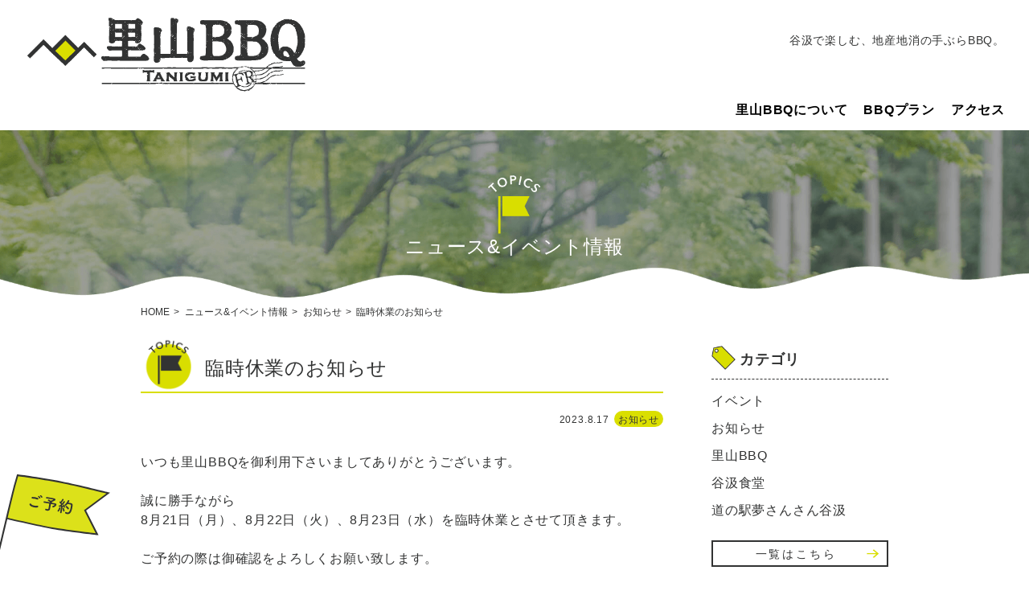

--- FILE ---
content_type: text/html; charset=UTF-8
request_url: https://satoyama-bbq.jp/news/index/31
body_size: 2933
content:
<!doctype html>
<html>
<head>
	<meta charset="UTF-8">
	<meta name="description" content="臨時休業のお知らせ">
	<meta name="keywords" content="里山BBQ,道の駅夢さんさん谷汲,谷汲食堂,谷汲緑地公園,森岡養豚,揖斐川町町,谷汲,手ぶらバーベキュー,手ぶらBBQ,ファミリー,岐阜県,東海,イベント情報,お知らせ,株式会社キサラエフアールカンパニーズ">
	<!--<meta name="viewport" content="width=device-width,user-scalable=no,initial-scale=1.0,maximum-scale=1.0">-->
	<meta http-equiv="X-UA-Compatible" content="IE=edge">
	<meta property="og:title" content="ニュース&amp;イベント情報：里山BBQ｜臨時休業のお知らせ|揖斐川町・谷汲の大自然をバックに厳選したお肉と地場産のお野菜で手ぶらBBQを楽しむ">
	<meta property="og:description" content="臨時休業のお知らせ">
	<meta property="og:type" content="website">
	<meta property="og:url" content="">
	<meta property="og:image" content="https://satoyama-bbq.jp/ogp/https://satoyama-bbq.jp/ogp/logo.png">
	<meta property="og:locale" content="ja_JP">
	<meta name="thumbnail" content="https://satoyama-bbq.jp/ogp/logo.png" />
	<title>ニュース&amp;イベント情報：里山BBQ｜臨時休業のお知らせ|揖斐川町・谷汲の大自然をバックに厳選したお肉と地場産のお野菜で手ぶらBBQを楽しむ</title>
            <link rel="stylesheet" href="https://satoyama-bbq.jp/css/common.css">
            <link rel="stylesheet" href="https://satoyama-bbq.jp/css/page.css">
    	 <link rel="icon" href="https://satoyama-bbq.jp/favicon.ico">
	<link rel="apple-touch-icon" href="https://satoyama-bbq.jp/apple-touch-icon.png" sizes="180x180">
	<!--[if lt IE 9]>
		<script src="https://satoyama-bbq.jp/js/html5shiv.js"></script>
	<![endif]-->
</head>

<body>
<header class="header-wrap clearfix">
	<div class="header-nav clearfix">
		<div class="header-top clearfix">
			<h1 class="header-logo"><a href="https://satoyama-bbq.jp/"><img src="https://satoyama-bbq.jp/images/logo-side.png" alt="里山BBQ"/></a></h1>
		<!--	<p class="tagline">岐阜のこだわり食材と 揖斐川町町・谷汲の大自然をバックに<br>
		手ぶらBBQを楽しむ！</p>-->
			<p class="tagline">谷汲で楽しむ、地産地消の手ぶらBBQ。<!--谷汲で地産地消の手ぶらBBQを楽しむ。--></p>
			<p class="header-contact-sp"><a href="https://satoyama-bbq.jp/contact/">ご予約</a></p>
			<p class="header-contact-pc"><a href="https://satoyama-bbq.jp/contact/">ご予約</a></p>
			<!--フォームができたら
			<p class="header-contact header-contact-pc "><a href="contact/index.html">ご予約・お問い合わせ</a></p>-->
		</div>
		<nav class="nav-wrap clearfix">
			<ul class="nav-list"><li class="nav-item"><a href="https://satoyama-bbq.jp/about/">里山BBQについて</a></li>
				<li class="nav-item"><a href="https://satoyama-bbq.jp/plan/">BBQプラン</a></li>
				<li class="nav-item"><a href="https://satoyama-bbq.jp/access/">アクセス</a></li>
			</ul>
			<p class="header-link-michi"><a href="https://satoyama-bbq.jp/tanigumi/"><img src="https://satoyama-bbq.jp/images/link-btn-michi.png" alt="道の駅夢さんさん谷汲"/></a></p>
			<!--<ul class="header-sns-list">
				<li class="header-sns-item"><a href="#"><img src="images/link-sns-y-insta.png" alt=""/></a></li>
				<li class="header-sns-item"><a href="#"><img src="images/link-sns-y-fb.png" alt=""/></a></li>
				<li class="header-sns-item"><a href="#"><img src="images/link-sns-y-tw.png" alt=""/></a></li>
			</ul>-->
		
		</nav>
		<div class="nav-area-bg"></div>
		<button id="navToggle" class="header__cta header__menu"><span class="sr-only">MENU</span></button>
	</div>
</header><main>
    <div class="mv-wrap mv-access">
        <h2 class="mv-ttl mv-ttl-topics">ニュース&amp;イベント情報</h2>
    </div>
    <ul class="breadcrumb">
        <li itemscope="itemscope" itemtype="http://data-vocabulary.org/Breadcrumb">
            <a href="https://satoyama-bbq.jp/" itemprop="url">
                <span itemprop="title">HOME</span>
            </a>
        </li>
        <li itemscope="itemscope" itemtype="http://data-vocabulary.org/Breadcrumb">
            <a href="https://satoyama-bbq.jp/news/all/" itemprop="url">
                <span itemprop="title">ニュース&amp;イベント情報</span>
            </a>
        </li>
        <li itemscope="itemscope" itemtype="http://data-vocabulary.org/Breadcrumb">
            <a href="https://satoyama-bbq.jp/news/notice/" itemprop="url">
                <span itemprop="title">お知らせ</span>
            </a>
        </li>
        <li itemscope="itemscope" itemtype="http://data-vocabulary.org/Breadcrumb">
            <span itemprop="title">臨時休業のお知らせ</span>
        </li>
    </ul>
    <div class="main-box-small clearfix">
        <section class="col2-main-box">
            <section class="contents-box">
                <h3 class="contents-ttl topics-ttl">臨時休業のお知らせ</h3>
                <ul class="post-relate-list"><li>2023.8.17</li><li class="post-cate"><a href="https://satoyama-bbq.jp/news/notice/">お知らせ</a></li></ul>
                                                        <p class="post-txt">いつも里山BBQを御利用下さいましてありがとうございます。<br />
<br />
誠に勝手ながら<br />
8月21日（月）、8月22日（火）、8月23日（水）を臨時休業とさせて頂きます。<br />
<br />
ご予約の際は御確認をよろしくお願い致します。<br />
<br />
またのご利用スタッフ一同心より<br />
お待ちいたしております。<br />
<br />
</p>
                                                                        </section>
            <div class="prev-next-link">
                                <a class="prev-link" href="https://satoyama-bbq.jp/news/index/30">
                    <p class="prev-next-label">前の記事</p>
                </a>
                                                <a class="next-link" href="https://satoyama-bbq.jp/news/index/32">
                    <p class="prev-next-label">次の記事</p>
                </a>
                            </div>
        </section>
        <aside class="col2-side-box">
            <div class="side-cate-box">
                <h3 class="side-cate-ttl">カテゴリ</h3>
                <ul class="side-cate-list">
                                        <li class="side-cate-item"><a href="https://satoyama-bbq.jp/news/event/">イベント</a></li>
                                        <li class="side-cate-item"><a href="https://satoyama-bbq.jp/news/notice/">お知らせ</a></li>
                                        <li class="side-cate-item"><a href="https://satoyama-bbq.jp/news/satoyamabbq/">里山BBQ</a></li>
                                        <li class="side-cate-item"><a href="https://satoyama-bbq.jp/news/tanigumi_dining/">谷汲食堂</a></li>
                                        <li class="side-cate-item"><a href="https://satoyama-bbq.jp/news/yumesansan/">道の駅夢さんさん谷汲</a></li>
                                    </ul>
                <p class="side-link-btn"><a href="https://satoyama-bbq.jp/news/all/">一覧はこちら</a></p>
            </div>
        </aside>
    </div>
    <!--
    <section class="page-contact-box fiu">
        <h3 class="page-contact-ttl">お問い合わせ</h3>
        <p class="page-contact-lead">ご予約・お問い合わせなどは、<br class="br-sp">お電話にてお気軽にどうぞ。</p>
	    <p class="page-contact-lead">ご予約・お問い合わせなどは、お電話またはフォームからお気軽にどうぞ。</p>
        <ul class="page-contact-list">
            <li class="page-contact-tel">0585-56-3750</li>
            <li class="linktext-btn-y btn-form"><a href="mailto:info@taniroumu.jp">お問い合わせフォーム</a></li>
        </ul>
        <p>受付時間：9:00〜16:30<br>
            定休日：火曜日</p>
    </section>-->
</main>
<script type="text/javascript" src="https://ajax.googleapis.com/ajax/libs/jquery/1.9.1/jquery.min.js"></script>
<script type="text/javascript" src="https://satoyama-bbq.jp/js/common.js"></script>
<script type="text/javascript" src="https://satoyama-bbq.jp/js/jquery.inview.js"></script>
<p class="page-top"><a href="#top"><img src="https://satoyama-bbq.jp/images/btn-page-top.png" alt="ページトップへ戻る" /></a></p>
<footer class="footer fiu">
    <p class="footer-link-michi"><a href="https://satoyama-bbq.jp/tanigumi/"><img src="https://satoyama-bbq.jp/images/link-btn-michi.png" alt="道の駅夢さんさん谷汲"/></a></p>
	<div class="footer-inner clearfix">
		<p class="footer-logo"><a href="https://satoyama-bbq.jp/"><img src="https://satoyama-bbq.jp/images/logo-black.png" alt="里山BBQ"/></a></p>
			<div class="footer-add">
				<p>岐阜県揖斐郡揖斐川町谷汲名礼1741-6<br class="br-pc">谷汲緑地公園</p>
				<p>TEL.<a href="tel:0585563750">0585-56-3750</a></p>
				<p>電話受付｜9:00～16:30</p><p>火曜定休</p>
			</div>
		<nav class="footer-gnav">
		<ul class="footer-gnav-list">
			<li class="footer-gnav-item">
				<ul>
					<li><a href="https://satoyama-bbq.jp/about/">里山BBQについて</a></li>
					<li><a href="https://satoyama-bbq.jp/plan/">BBQプラン</a></li>
					<li><a href="https://satoyama-bbq.jp/about/scene/">シーン別の楽しみ方</a></li>
					<li><a href="https://satoyama-bbq.jp/tanigumi/#area-map">エリアマップ</a></li>
				</ul>		
			</li>
			<li class="footer-gnav-item">
				<ul>
					<li><a href="https://satoyama-bbq.jp/tanigumi/">道の駅夢さんさん谷汲</a></li>
					<li><a href="https://satoyama-bbq.jp/tanigumi/menu/">谷汲食堂</a></li>
					<li><a href="https://satoyama-bbq.jp/access/">アクセス</a></li>
					<li><a href="https://satoyama-bbq.jp/news/all/">ニュース&amp;イベント情報</a></li>
				</ul>
			</li>
		</ul>
		</nav>		
	</div>
	<ul class="bnr-list">

			<li class="bnr-item"><a href="http://www.satoyama-kisara.jp/" target="_blank"><img src="https://satoyama-bbq.jp/images/bnr-satoyama.png" alt="里山きさら"/></a></li>

		</ul>
	<nav class="footer-lnav">
		<ul class="footer-lnav-list">
            <li class="footer-lnav-item"><a href="https://satoyama-bbq.jp/faq/">よくあるご質問</a></li>
            <li class="footer-lnav-item"><a href="https://satoyama-bbq.jp/policy/">プライバシーポリシー</a></li>
            <li class="footer-lnav-item"><a href="https://satoyama-bbq.jp/company/">運営会社</a></li>
        </ul>
	<p class="copyright"><small>&copy;kisara FR companys.</small></p>
	</nav>
</footer>

</body>
</html>

--- FILE ---
content_type: text/css
request_url: https://satoyama-bbq.jp/css/common.css
body_size: 4167
content:
@charset "UTF-8";
/* =Reset default browser CSS.
Based on work by Eric Meyer:http://meyerweb.com/eric/tools/css/reset/index.html
-------------------------------------------------------------- */
html, body, div, span, applet, object, iframe, h1, h2, h3, h4, h5, h6, p, blockquote, pre, a, abbr, acronym, address, big, cite, code, del, dfn, em, font, ins, kbd, q, s, samp, small, strike, strong, sub, sup, tt, var, dl, dt, dd, ol, ul, li, fieldset, form, label, legend, table, caption, tbody, tfoot, thead, tr, th, td{border:0;font-family:inherit;font-size:100%;font-style:inherit;font-weight:inherit;margin:0;outline:0;padding:0;vertical-align:baseline;}
:focus{outline:0;}
ol, ul{list-style:none;}
table{border-collapse:separate;border-spacing:0;}
caption, th, td{font-weight:normal;text-align:left;}
blockquote:before, blockquote:after,q:before, q:after{content:"";}
blockquote, q{quotes:"" "";}
a img{border:0;}
figure{margin:0}
article, aside, details, figcaption, figure, footer, header, hgroup, menu, nav, section{display:block;}
/* -------------------------------------------------------------- */

/* --------------------------------
 * base
 * -------------------------------- */
html {
  -ms-text-size-adjust: 100%; /* 2 */
  -webkit-text-size-adjust: 100%; /* 2 */
  font-size : 62.5%; /*=10px*/
}
body {
	min-width:1066px;
	color:#323333;
  /*color:#707070;*/
  font-size: 1.6rem;/*16px*/
  font-family: Quicksand,Avenir , "Open Sans" , "Helvetica Neue" , Helvetica , Arial , Verdana , Roboto , "游ゴシック" , "Yu Gothic" , "游ゴシック体" , "YuGothic" , "ヒラギノ角ゴ Pro W3" , "Hiragino Kaku Gothic Pro" , "Meiryo UI" , "メイリオ" , Meiryo , "ＭＳ Ｐゴシック" , "MS PGothic" , sans-serif;
	
/*	font-family:Avenir , "Open Sans" , "Helvetica Neue" , Helvetica , Arial , Verdana , Roboto , "游ゴシック" , "Yu Gothic" , "游ゴシック体" , "YuGothic" , "ヒラギノ角ゴ Pro W3" , "Hiragino Kaku Gothic Pro" , "Meiryo UI" , "メイリオ" , Meiryo , "ＭＳ Ｐゴシック" , "MS PGothic" , sans-serif;*/
	line-height:1.5;
  letter-spacing:.05em;
}
*, *::before, *::after {
  box-sizing: border-box;
}
a{
	color:#323333;
	transition: color 0.3s ease-in 0s;
	text-decoration: none;
}
a:hover {
	  color:#4c4038;
	  text-decoration: underline;
}
img{
	max-width: 100%;
	height: auto;
	width /***/:auto;　
}
a:hover img{
	opacity: 0.8;
	 filter: alpha(opacity=80);
	 -ms-filter: "alpha(opacity=80)";
}
a[href^="tel:"] { 
	cursor: default;
	text-decoration:none;
	color:#4d4d4d;
}
		/* 767px以下用（スマートフォン用）の記述 */
		@media screen and (max-width: 767px) {
			html {
			  	font-size : 54.6875%;
			}
			body{
				min-width: 320px;
			}
		}

/* --------------------------------
 * parts
 * -------------------------------- */
.clearfix::after {
	content: '';
	display: block;
	clear: both;
}
.hidden {
	display: none;
}
/*テキストリンクボタン*/
.linktext-btn{
	display:table;
	/*display: inline-block;*/
	margin-top:15px;
}
.linktext-btn a{
	display: block;
	background: url(../images/icon-arrow-y.png) no-repeat right 10px center;
	background-color:#fff;
	background-size: 15px;
	padding:5px 30px 3px 20px;
	border:2px solid #323333;
	font-size:1.4rem;
	transition: background-color 0.3s ease-in 0s, color 0.3s ease-in 0s;
	color:#323333;
}
.linktext-btn a:hover{
	color:#dadf00;
	background-color:#323333;
	/*border:2px solid #70b500;*/
	text-decoration:none;
}
.linktext-btn-w{
	/*display:table;*/
	display: inline-block;
	margin-top:50px;
}
.linktext-btn-w > a{
	display:block;
	background: url(../images/icon-arrow-w.png) no-repeat right 10px center;
	background-size: 15px;
	padding:5px 30px 3px 20px;
	border:2px solid #fff;
	transition: background-color 0.3s ease-in 0s, color 0.3s ease-in 0s;
	color:#fff;
	letter-spacing:.2em;
	font-size:1.4rem;
}
.linktext-btn-w a:hover{
	background: url(../images/icon-arrow.png) no-repeat right 10px center;
	background-size: 15px;
	background-color:#dadf00;
	border:2px solid #707070;
	text-decoration:none;
	color:#707070;
}
.linktext-btn-y{
	display: inline-block;
}
.linktext-btn-y > a{
	display: block;
	background: url(../images/icon-arrow.png) no-repeat right 10px center;
	background-color: #d9de00;
	background-size: 15px;
	border:solid 2px #323333;
	padding:5px 30px 3px 20px;
}
.linktext-btn-y > a:hover{
	background: url(../images/icon-arrow-y.png) no-repeat right 10px center;
	background-color: #323333;
	background-size: 15px;
	color:#d9de00;
	/*border:solid 2px #d9de00;*/
	text-decoration: none;
}
.linktext-btn-y > a.pddPlus{
	padding:20px 30px 20px 20px;
	display: block;
}
.btn-form{
	margin-top:10px;
}

/*リンクリスト*/
.pagelink-list{
	text-align: center;
}
.pagelink-item{
	display: inline-block;
	margin-right:10px;
}
.pagelink-item:last-child{
	margin-right:0;
}
.pagelink-item > a{
	display: block;
	background: url(../images/icon-arrow.png) no-repeat right 10px center;
	background-color: #d9de00;
	background-size: 15px;
	border:solid 2px #323333;
	padding:5px 30px 3px 20px;
}
.pagelink-item > a:hover{
	background: url(../images/icon-arrow-y.png) no-repeat right 10px center;
	background-color: #323333;
	background-size: 15px;
	color:#d9de00;
	/*border:solid 2px #d9de00;*/
	text-decoration: none;
}



.linktext-btn-center{
	margin-right:auto;
	margin-left:auto;
}
.linktext-btn-right{
	margin-left:auto;
}
.linktext-btn-left{
	margin-right:auto;
}
/* ページトップへ戻る */
.page-top {
    position: fixed;
    bottom: 35px;
    right: 30px;
	z-index:1000;
}
.page-top img{
	max-width:50px;
}
/*マーカー*/
.marker-yellow-futo {
	background: linear-gradient(transparent 0%, #ffff66 0%);
}
.marker-yellow-hoso {
	background: linear-gradient(transparent 60%, #d9de00 60%);
}
.br-pc { display:block; }
.br-sp { display:none; }
.note {
    font-size: 1.4rem;
}


		/* 767px以下用（スマートフォン用）の記述 */
		@media screen and (max-width: 767px) {
		 /* ページトップへ戻る */
			.page-top {
				right: 15px;
			}
			.page-top img{
				max-width:50px;
			}
			.linktext-btn{
				display: block;
				width:80%;
				margin:10px auto 0;
				text-align: center;
			}
			.linktext-btn a{
				font-size:1.6rem;
				padding: 10px 30px 8px 20px;
			}
			.btn-link a{
				padding:10px 30px;
			}
			.pagelink-item{
				display: block;
				width:80%;
				margin:0 auto 10px;
			}
			.pagelink-item:last-child{
				margin-right: auto;
			}
			.pagelink-item > a{
				padding: 10px 30px 8px 20px;
			}
			.br-pc { display:none; }
			.br-sp { display:block; }

		}


/* --------------------------------
 * header
 * -------------------------------- */
.header-wrap{
	/*position: relative;*/
	padding-top:10px;
	/*width: 100vw;
 	 height: auto;
	min-height: 100vh;*/
}
.header-nav{
	position: relative;
	padding-bottom: 20px;
}
.header-top{
	position: relative;
	padding:0 30px;
}
.header-logo{
	float:left;
	width:350px;
	margin-top:10px;
}
.header-logo >a{
	display: block;
/*	cursor: pointer	*/
}
.tagline{
	float:right;
	/*background: url(../images/../images/border-wave.svg) repeat-x center bottom;
	background-size: 15%;*/
	padding-bottom:10px;
	margin-top:30px;
	font-size:1.4rem;
}
/*問い合わせフォームができたら①と②を表示*/
/*①
.header-contact{
	background: url(../images/btn-contact.png) no-repeat;
	width:148px;
	height:130px;
	position: fixed;
	left:-10px;
	bottom:0;
	z-index:1002;
	text-indent: -9999px;
}
.header-contact > a{
	display:block;
	height:130px;
}*/
.header-contact-sp{
	display: none;
}
.header-contact-pc{
	background: url(../images/btn-contact.svg) no-repeat;
	width:148px;
	height:130px;
	position: fixed;
	left:-10px;
	bottom:0;
	z-index:1002;
	text-indent: -9999px;
}
.header-contact-pc > a{
	display:block;
	height:130px;
}

.nav-wrap{
	position: absolute;
	right:30px;
	top:100px;
	/*height:40px;*/
	padding:10px 0 0;
}
.nav-list{
	float:left;
	margin-top:5px;
	/*margin-right:10px;*/
	margin-left:10px;
}
.nav-item{
	margin-left:15px;
	/*margin-right: 15px;*/
/*		background: url(../images/../images/border-wave.svg) repeat-x center bottom;
	background-size: 25px;*/
	padding-bottom:5px;
}
.nav-item a{
	display: block;
	color:/*#707070*/#000;
	text-decoration: none;
	font-weight: bold;
}
.header-sns-list{
	float:left;
}
.nav-item,.header-sns-item{
	display: inline-block;
}
.header-sns-item{
	width:35px;
	margin-left:5px;
}
.header__menu{
	display: none;
}
.header-link-michi{
	display: none;
}
/*.nav-item{
	padding-left:42px;
	height:40px;
}
.gnav-about{
	background: url(../images/gnav-about.png) no-repeat left center;
	background-size: 40px 40px;
}
.gnav-plan{
	background: url(../images/gnav-plan.png) no-repeat left center;
	background-size: 40px 40px;
}
.gnav-access{
	background: url(../images/gnav-access.png) no-repeat left center;
	background-size: 40px 40px;
}*/


		@media screen and (max-width: 767px) {
			.header-wrap{
				padding-top:0;
			}
			.header-nav{
				position: fixed;
				top:0;
				left:0;
				z-index:1001;
				background: #fff;
				width:100%;
				height:60px;
				padding-bottom:0;
				line-height: 60px;
				box-shadow: 0px 3px 10px -6px #707070;
			}
			.header-top{
				padding:0 15px;
			}
			.header-logo{
				float:none;
				width:170px;
				height:60px;
				margin-top:0;
				padding-top:10px;
			}
			.tagline{
				display: none;
			}
			.header-link-michi{
				display: block;				
			}
			/*②
			.header-contact{
				background: url(../images/btn-contact-sp.png) no-repeat;
				background-color: #f7f3e2;
				background-size:60px 60px;
				position: absolute;
				right:62px;
				top:0;
				left:inherit;
				width: 60px;
				height: 60px;
				z-index:1002;
			}
			.header-contact > a{
				display:block;
				height:60px;
			}
			
			*/
			.header-contact-pc{
				display: none;
			}
			.header-contact-sp{
				display: block;
				background: url(../images/btn-contact-sp03.png) no-repeat;
				background-color: #f7f3e2;
				background-size:60px 60px;
				position: absolute;
				right:62px;
				top:0;
				left:inherit;
				width: 60px;
				height: 60px;
				z-index:1002;
				text-indent: -9999px;
			}
			.header-contact-sp > a{
				display:block;
				height:60px;
			}
			.nav-wrap {
			  width: 220px;
			  height: 100%;
			  transition: all 0.2s;
			  transform: translate(312px);
			  -webkit-transform: translate(312px);
			  position: fixed;
			  top: 0;
			  right: 0;
			  z-index: 1006;
			  background-color: #FFF;
				background-color: #dadf00;
				font-size:1.8rem;
				padding:20px 15px 0;
				margin-top:60px;
			}
			.nav-wrap.open {
			  transform: translate(0);
				-webkit-transform: translate(0);
			}
			.nav-area-bg {
			  width: 100%;
			  height: 100%;
			  position: fixed;
			  z-index: 999;
			  background-color: rgba(51, 51, 51, 0.5);
			  display: none;
			  top: 60;
			  left: 0;
			}
			.nav-list{
				float:none;
				margin-top:0;
				margin-right:0;
				margin-bottom:20px;
				padding:0;
				margin-left: 0;
			}
			.nav-item{
				/*border-bottom:dashed 1px;*/
				background-image: url(../images/icon-arrow.png),url(../images/bg-nav-sp.svg);
				background-repeat: no-repeat,repeat-x;
				background-position: right center,bottom center;
				background-size: 20px auto,10px auto;
				margin-right: 0;
				padding-bottom:0;
				margin-left:0;
			}
	/*		.nav-item{
				border-bottom:dashed 1px;
				background: url(../images/icon-arrow.png) no-repeat right center;
				background-size: 20px auto;
				margin-right: 0;
				padding-bottom:0;
			}*/
			.header-sns-list{
				float:none;
				display: flex;
				width:100%;
				justify-content:space-between;
			}
			.nav-item{
				display: block;
			}
			/*.header-link-michi{
				display: block;				
			}*/
			}


 /* --------------------------------
 * main
 * -------------------------------- */
/*.main-box{
 	max-width:1024px;
	margin: 0px auto;
	padding:0 15px;
}*/
.col3-list{
	display: flex;
	justify-content:space-around;
}
.col3-item{
	width:30%;
}
.col2-main-box{
	width:650px;
	float:left;
	margin-bottom:50px;
}
.col2-side-box{
	width:220px;
	float:right;
}

/*投稿系共通（一覧）*/
.postlist-relate-list{
	margin-bottom:5px;
}
.postlist-relate-list > li {
    display: inline;
    margin-right: .5em;
    font-size: 1.2rem;
}
.postlist-cate > a{
	display: inline-block;
	background: #dadf00;
	border-radius: 20px;
	padding:2px 5px 0;
}
.postlist-cate >a:hover{
	text-decoration: none;
	color:#F7F2DF;
}

		@media screen and (max-width: 767px) {
			.main-box{
				padding:0 15px;
			}
			.col3-list{
				display: block;
				padding:0 15px;
			}
			.col2-main-box,.col2-side-box{
				float:none;
				width:100%;
			}
			.col2-main-box{
				margin-bottom:20px;
			}
			
		}


 /* --------------------------------
 * footer
 * -------------------------------- */
.footer{
	/*background: url(../images/bg-dotted01.png);*/
	position: relative;
	padding-top:10px;
}
.footer-inner{
	max-width: 960px;
	margin: 0 auto;
	padding: 0 15px;
	font-size: 1.4rem;
}

.footer-logo{
	float:left;
	width:120px;
	margin-bottom:20px;
	margin-right:30px;
}
.footer-add{
	float:left;
	margin-top:50px;
	font-size:1.4rem
}
.footer-gnav{
	float:left;
	margin-top:50px;
	padding-left:30px;
	margin-left: 30px;
	border-left:solid 1px #323333;
}
.footer-gnav-item{
	float: left;
	margin-right: 30px;
}
.footer-lnav{
	background: url(../images/bg-dotted01.png);
	padding:10px 0 0;
}
.footer-lnav-list{
	margin-bottom:10px;
	text-align: center;
	font-size:1.2rem;
}
.footer-lnav-item{
	display: inline-block;
	margin-right:1em;
	padding-right:1em;
	border-right:1px solid #000;
}
.footer-lnav-item:last-child{
	border-right:none;
	margin-right:0;
	padding-right:0;
}
.footer-lnav-item a{
	text-decoration:none;
	color:#000;
}

.copyright{
	background:url(../images/bg-footer.png) repeat-x top center;
	margin:0 auto;
	padding:10px 0 0;
	text-align:center;
	font-size:1.0rem;
}
.copyright small{
	display:block;
	background:#d9de00;
	padding:5px 0 10px;
}

/*バナー*/
.bnr-list{
	margin-bottom:20px;
	text-align: center;
}
.bnr-list > li{
	display: inline-block;
	width:200px;
	height:58px;
	border:solid 1px #b7b7b7;
	margin-right: 10px;
	padding:5px 0;
}
.bnr-list > li:last-child{
	margin-right: 0;
}
.bnr-list .footer-bnr-yume{
	display: none;
}


	@media screen and (max-width: 767px) {
		.footer{
			padding-top:0;
			/*padding-bottom:40px;*/
		}
		.footer-gnav{
			max-width: 750px;
			width:100%;
			margin-top:0;
			border-left:none;
			padding-left:0;
			margin-left: 0;
		}
		.footer-gnav-list{
			display: flex;
			margin-bottom:10px;
		}
		.footer-gnav-item{
			width:48%;
			margin-right: 0;
			line-height: 2.4;
		}
		.footer-gnav-item > ul > li{
			/*background-image: url(../images/bg-nav-sp.svg);
			background-repeat:repeat-x;
			background-position: bottom center;
			background-size: 10px auto;*/
			border-bottom:dashed 1px #323333;
		}
		.footer-gnav-list > li:last-child{
			margin-left:2%;
		}
		.footer-gnav-item a{
			display: block;
		}
		.footer-gnav-item a:hover{
			text-decoration: none;
		}
		.footer-logo{
			width:30%;
			margin-right:5%;
			margin-bottom:0;
		}
		.footer-add{
			width:65%;
			padding-right: 0;
			margin-right: 0;
			margin-top:30px;
		}
		.footer-lnav-list{
			margin-bottom:5px;
			letter-spacing: 0;
		}
		.footer-lnav-item{
			margin-right:.8em;
			padding-right:.8em;
		}
		.bnr-list .footer-bnr-yume{
			display: inline-block;
		}
		
		.bnr-list{
			/*display: flex;
			justify-content: space-between;*/
			padding:0 15px;
			/*margin-bottom:80px;*/
		}
		.bnr-list > li{
			width:48%;
			margin-right:0;
			margin-bottom:5px;
		}
	
	
		}
		@media screen and (max-width: 767px) {

			/*ナビ*/
			button {
				background-color: transparent;
				border: none;
				cursor: pointer;
				outline: none;
				padding: 0;
				-webkit-appearance: none;
				-moz-appearance: none;
				appearance: none;
			}
			.header__menu {
				display: block;
				background: #dadf00;
				position: absolute;
				top: 0;
				right: 0;
				width: 60px;
				height: 60px;
				background-image: url("../images/icon-menu.png");
				background-size: 60px auto;
				z-index: 1002;
			}
			.sr-only, .screen-reader-text {
				position: absolute;
				width: 1px;
				height: 1px;
				padding: 0;
				margin: -1px;
				overflow: hidden;
				clip: rect(0, 0, 0, 0);
				border: 0;
			}
			.header__menu.active {
				background: #dadf00;
				background-image: url("../images/icon-menu-close.png");
				background-size: 60px auto;
			}
			}
/*----- フェードインしながら上へスライド -----*/
.fiu{
	opacity: 0;
	transform: translate(0, 60px);
	-webkit-transform: translate(0, 60px);
	transition: .8s;
}

.fadeInUp{
	opacity: 1.0;
	transform: translate(0, 0);
	-webkit-transform: translate(0, 0);
}
/*----- フェードイン -----*/
.fi {
	opacity: 0;
	transition: 1s;
}

.fadeIn {
	opacity: 1.0;
}


--- FILE ---
content_type: text/css
request_url: https://satoyama-bbq.jp/css/page.css
body_size: 5009
content:
@charset "UTF-8";


/* --------------------------------
 * header
 * -------------------------------- */
.header-wrap{
	/*padding-bottom:32px;*/
	padding-bottom:20px;
}
.breadcrumb {
	max-width:960px;
	margin: 0px auto 20px;
	padding:0 15px;
}
.breadcrumb > li{
 	display:inline;
	font-size:1.2rem;
	letter-spacing: 0;
}
.breadcrumb > li:after{/* >を表示*/
	content: '>';
	padding: 0 2px;
}
.breadcrumb > li:last-child:after{
	content: '';
}
.breadcrumb > li > a {
    text-decoration: none;
}
.breadcrumb > li > a:hover {
    text-decoration: underline;
}
/* --------------------------------
 * MV
 * -------------------------------- */
.mv-wrap{
/*	background: url(../images/about/mv-about-bg.png) no-repeat;
	background-size:100% auto;*/
	/*padding-bottom: 15%;333/2000*/
	/*padding-bottom:5%;*/
	position: relative;
	/*padding-top:10%;
	padding-bottom:5%;*/
	padding-bottom:16.65%;/*333/2000*/
	width:100%;
	height:0;
}
.mv-ttl{
	/*position: relative;
	padding-top:10%;
	padding-bottom:5%;*/
	position: absolute;
	bottom:50px;
	left:0;
	right:0;
	margin:auto;
	font-size:2.4rem;
	text-align: center;
	color:#fff;

}
.mv-about{
	background: url(../images/about/mv-about-bg.png) no-repeat;
	background-size:100% auto;
}
.mv-plan{
	background: url(../images/plan/mv-plan-bg.png) no-repeat;
	background-size:100% auto;
}
.mv-access{
	background: url(../images/access/mv-access-bg.png) no-repeat;
	background-size:100% auto;
}
.mv-contact{
	background: url(../images/contact/mv-contact-bg.png) no-repeat;
	background-size:100% auto;
}
.mv-policy{
	background: url(../images/policy/mv-policy-bg.png) no-repeat;
	background-size:100% auto;
}
.mv-faq{
	background: url(../images/faq/mv-faq-bg.png) no-repeat;
	background-size:100% auto;
}
.mv-company{
	background: url(../images/company/mv-company-bg.png) no-repeat;
	background-size:100% auto;
}
.mv-tanigumi{
	background: url(../images/tanigumi/mv-tanigumi-bg.png) no-repeat;
	background-size:100% auto;
}
.mv-topics{
	background: url(../images/topics/mv-topics-bg.png) no-repeat;
	background-size:100% auto;
}
.mv-ttl::before{
	content: "";
    display: block;
    width: 110px;
    height: 79px;
    position: absolute;
	bottom:90%;
    left: 0;
    right: 0;
    margin: auto;
}
.mv-ttl-plan::before {
    background: url(../images/plan/mv-plan-ttl.png) no-repeat;
	background-size: 110px;
}
.mv-ttl-contact::before {
    background: url(../images/contact/mv-contact-ttl.png) no-repeat;
	background-size: 110px;
}
.mv-ttl-access::before {
    background: url(../images/access/mv-access-ttl.png) no-repeat;
	background-size: 110px;
}
.mv-ttl-about::before {
    background: url(../images/about/mv-about-ttl.png) no-repeat;
	background-size: 110px;
}
.mv-ttl-policy::before {
    background: url(../images/policy/mv-policy-ttl.png) no-repeat;
	background-size: 110px;
}
.mv-ttl-faq::before {
    background: url(../images/faq/mv-faq-ttl.png) no-repeat;
	background-size: 110px;
}
.mv-ttl-company::before {
    background: url(../images/company/mv-company-ttl.png) no-repeat;
	background-size: 110px;
}
.mv-ttl-tanigumi::before {
    background: url(../images/tanigumi/mv-tanigumi-ttl.png) no-repeat;
	background-size: 110px;
}
.mv-ttl-topics::before {
    background: url(../images/topics/mv-topics-ttl.png) no-repeat;
	background-size: 110px;
}

		@media screen and (max-width: 767px) {
			.header-wrap{
				padding-bottom:0;
				height: 60px;
			}
			.mv-wrap{
				padding-bottom:33.294117647058824%;/*283/850*/
			}
			.mv-ttl{
				/*bottom:10px;*/
				bottom:20%;
				font-size:2rem;
			}
			.mv-about{
				background: url(../images/about/mv-about-bg-sp.png) no-repeat;
				background-size:100% auto;
			}
			.mv-plan{
				background: url(../images/plan/mv-plan-bg-sp.png) no-repeat;
				background-size:100% auto;
			}
			.mv-access{
				background: url(../images/access/mv-access-bg-sp.png) no-repeat;
				background-size:100% auto;
			}
			.mv-contact{
				background: url(../images/contact/mv-contact-bg-sp.png) no-repeat;
				background-size:100% auto;
			}
			.mv-policy{
				background: url(../images/policy/mv-policy-bg-sp.png) no-repeat;
				background-size:100% auto;
			}
			.mv-faq{
				background: url(../images/faq/mv-faq-bg-sp.png) no-repeat;
				background-size:100% auto;
			}
			.mv-company{
				background: url(../images/company/mv-company-bg-sp.png) no-repeat;
				background-size:100% auto;
			}
			.mv-tanigumi{
				background: url(../images/tanigumi/mv-tanigumi-bg-sp.png) no-repeat;
				background-size:100% auto;
			}
			.mv-ttl::before{
				content: "";
				display: block;
				width: 65px;
				height: 47px;
				position: absolute;
				bottom:92%;
				left: 0;
				right: 0;
				margin: auto;
				background-size: 65px 47px;
			}
			}
	
/* --------------------------------
 * Main
 * -------------------------------- */

/*共通*/
.intro-box-wrap{
	margin: 0px auto 50px;
}
.intro-box{
	max-width:960px;
	margin: 0px auto 30px;
	padding:0 15px;
}
.intro-lead{
	margin-bottom:20px;
	text-align: center;
	font-size:2.4rem;
}
.intro-txt{
	margin-bottom:20px;
	text-align: justify;
}
/*.top-topics-inner {
    max-width: 960px;
    margin: 0 auto;
    padding: 0 15px;
}*/
.main-box-small {
    max-width: 960px;
    margin: 0 auto 30px;
    padding: 0 15px;
}
.contents-box{
	margin-bottom:50px;
	text-align: justify;
}

		@media screen and (max-width: 767px) {
			.intro-box-wrap{
				margin: 0px auto 20px;
			}
			.intro-box{
				margin: 0px auto 20px;
			}
			.intro-lead{
				text-align: left;
			}
			.contents-box{
				margin-bottom:30px;
			}
		}


/*コンテンツタイトル*/
.contents-ttl{
	border-bottom:solid 2px #d9de00;
	margin-bottom:20px;
	padding-left:80px;
	line-height: 70px;
	font-size:2.4rem;
}
.contact-ttl-tel{
	background: url(../images/contact/cttl-contact-bg02.png) no-repeat left center;
	background-size: 70px 66px; 
}
.contact-ttl-form{
	background: url(../images/contact/cttl-contact-bg01.png) no-repeat left center;
	background-size: 70px 66px; 
}
.plan-ttl-01{
	background: url(../images/plan/cttl-plan-bg01.png) no-repeat left center;
	background-size: 70px 66px; 	
}
.plan-ttl-02{
	background: url(../images/plan/cttl-plan-bg02.png) no-repeat left center;
	background-size: 70px 66px; 	
}
.plan-ttl-03{
	background: url(../images/plan/cttl-plan-bg03.png) no-repeat left center;
	background-size: 70px 66px; 	
}
.policy-ttl{
	background: url(../images/policy/cttl-policy-bg01.png) no-repeat left center;
	background-size: 70px 66px; 	
}
.topics-ttl{
	background: url(../images/topics/cttl-topics-bg01.png) no-repeat left center;
	background-size: 70px 66px; 
	line-height: 1.6;
	padding: 20px 0 10px 80px;
}
.acccess-ttl-01{
	background: url(../images/access/cttl-access-bg01.png) no-repeat left center;
	background-size: 70px 66px; 
	line-height: 1.6;
	padding: 20px 0 10px 80px;
}
.acccess-ttl-02{
	background: url(../images/access/cttl-access-bg02.png) no-repeat left center;
	background-size: 70px 66px; 
	line-height: 1.6;
	padding: 20px 0 10px 80px;
}
.tanigumi-ttl-01{
	background: url(../images/tanigumi/cttl-tanigumi-bg01.png) no-repeat left center;
	background-size: 70px 66px; 	
}
.tanigumi-ttl-02{
	background: url(../images/tanigumi/cttl-tanigumi-bg02.png) no-repeat left center;
	background-size: 70px 66px; 	
}
.tanigumi-ttl-03{
	background: url(../images/tanigumi/cttl-tanigumi-bg06.png) no-repeat left center;
	background-size: 70px 66px; 	
}
.tanigumi-ttl-04{
	background: url(../images/tanigumi/cttl-tanigumi-bg04.png) no-repeat left center;
	background-size: 70px 66px; 	
}
.tanigumi-ttl-05{
	background: url(../images/tanigumi/cttl-tanigumi-bg05.png) no-repeat left center;
	background-size: 70px 66px; 	
}


	@media screen and (max-width: 767px) {
		.contents-ttl{
			display: flex;
			align-items: center;
			background-size: 50px 47px; 
			height: 50px;
			padding-left:60px;
			line-height: 1.2;
		}
		.topics-ttl{
			height:auto;
			padding: 20px 0 10px 60px;
		}
		.acccess-ttl-01,.acccess-ttl-02{
			height:auto;
			padding: 20px 0 10px 60px;
		}
	}

/*サブページ内お問い合わせ*/
.page-contact-box {
    background: url(../images/bg-dotted01.png);
    padding: 50px;
    margin-bottom: 50px;
    text-align: center;
}
.page-contact-ttl{
	margin-bottom:20px;
	font-size:2.4rem;
}
.page-contact-list {
	display: flex;
	justify-content:space-around;
    max-width:550px;
    background: #fff;
/*    border-bottom: 2px solid #d9de00;*/
    margin: 20px auto;
    padding:15px 0 20px;
}
.page-contact-tel{
	background: rgba(0, 0, 0, 0) url("../images/icon-tel.png") no-repeat scroll left center;
	background-size: 35px auto;
	font-size: 2.6rem;
	font-weight: bold;
	padding: 10px 0 0 40px;
}

		@media screen and (max-width: 767px) {
			.page-contact-box {
				padding:15px;
			}
			.page-contact-lead{
				/*text-align: left;*/
			}
			.page-contact-list {
				display: block;
				width:100%;
				padding:20px 30px;
			}
			.page-contact-tel{
				display: inline-block;
				background: rgba(0, 0, 0, 0) url("../images/icon-tel.png") no-repeat scroll left center;
				background-size: 35px auto;
			}
		}

/* --------------------------------
 *  お問い合せフォーム
 * -------------------------------- */
.note-required{
	margin:10px 0;
	font-size:1.4rem;
}
/*.contact-ttl-tel{
	background: url(../images/icon-tel.png) no-repeat left center;
	background-size:4%;
	padding-left:35px;
}
.contact-ttl-form{
	background: url(../images/../images/icon-note.png) no-repeat left center;
	background-size:4%; 
	padding-left:35px;
}*/

input, button, textarea, select {
  margin: 0;
  padding: 0;
  /*background: #ccc;*/
  border: none;
  border-radius: 0;
  outline: none;
  -webkit-appearance: none;
  -moz-appearance: none;
  appearance: none;
}
.form-box{
	padding:30px 0;
}
.form-text{
	margin-bottom:.5em;
}
.form-area {
    margin-bottom: 1.5em;
	line-height:1.8;
}
.form-area-textbox {
    border: 1px solid #ccc;
    color: #aaa;
    font-family: Arial,sans-serif;
    font-size: 1.6rem;
    padding: 5px;
    width:100%;
	box-sizing: border-box;
}
.form-area-textarea {
    border: 1px solid #ccc;
    color: #aaa;
    font-family: Arial,sans-serif;
    font-size: 1.6rem;
    padding: 5px;
    width: 100%;
}
.textbox-short {
	 width: 5em;
}

.form-people{
	display:inline;
	margin-right:20px;
}


/* input type="submit" のみ */
input[type="submit"],
input[type="button"] {
	display: block;
	margin:0 auto;
  	cursor: pointer;
  	padding:8px 30px 5px;
	border:2px solid #323333;
	background: #d9de00;
	transition: background-color 0.3s ease-in 0s, color 0.3s ease-in 0s;
  	color:#323333;
  	text-decoration:none;
	letter-spacing:.2em;
	font-size:1.4rem;
}
input[type="submit"]:hover{
	color:#d9de00;
	background-color:#323333;
	border:2px solid #323333;
	text-decoration:none;
}


/* カスタマイズ*/
input[type="radio"] {
  display: none;
}
label {
  position: relative;
  display: inline-block;
  padding: 3px 3px 3px 20px;
  cursor: pointer;
}
label::before {
  position: absolute;
  content: '';
  top: 50%;
  left: 0;
  width: 14px;
  height: 14px;
  margin-top: -8px;
  background: #fff;
  border: 1px solid #ccc;
  border-radius: 100%;
}
input[type="radio"]:checked + label::after {
  position: absolute;
  content: '';
  top: 50%;
  left: 4px;
  width: 8px;
  height: 8px;
  margin-top: -4px;
  background: #3498db;
  border-radius: 100%;
}

.contact-tel{
	background: rgba(0, 0, 0, 0) url("../images/icon-tel.png") no-repeat scroll left center;
	background-size: 35px auto;
	font-size: 2.6rem;
	font-weight: bold;
	padding: 10px 0 0 40px;
}
.contact-tel_block{
	font-size: 2.6rem;
	font-weight: bold;
	padding: 10px 0 5px;
}
.contact-tel_block::before{
	content:'';
	background: url("../images/icon-tel.png") no-repeat left center;
	background-size: 1em;
	padding-left: 1.5em;
}
.mbPlus{
	margin-bottom: 1.5em;
	width: 70%;
}
.txt_130per{
	font-size: 130%;
	font-weight: bold;
}

/*確認画面*/
.form-text-check{
	background: #f5f4f3;
	padding:5px;
	margin-bottom: .5em;
}
.contact-strong-txt{
	font-size:2rem;
	margin-bottom:20px;
}
.contact-comp-txt{
	border-top:solid 1px;
	border-bottom:solid 1px;
	padding:10px 0;
	margin-bottom:20px;
}

		/* 767px以下用（スマートフォン用）の記述 */
		@media screen and (max-width: 767px) {
			.request-img{
				width:100%;
			}
			.form-box{
				padding:10px 0;
			}
			.form-text{
				/*background:#f5f4f3;*/
				padding:5px;
			}
			.contact-tel{
				width:80%;
				margin-top:10px;
			}
			.mbPlus{
				width: 100%;
			}

			}


/* --------------------------------
 *  BBQプラン
 * -------------------------------- */
.plan-tebura-ttl{
	background: url(../images/plan/cttl-plan-bg04.png) no-repeat left center;
	background-size: 40px auto;
	padding-left:50px;
	line-height: 60px;
	font-size:2rem;
	font-weight: bold;
}
.plan-item{
	position: relative;
	margin-bottom:30px;
}
.plan-txtbox {
    width: 500px;
    float: left;
}
.plan-img {
    width: 380px;
    float: right;
}
.plan-lead{
	position: absolute;
	top:0;
	right:10px;
	display: inline-block;
	background: #d9de00;
	padding:5px;
	transform: rotate(-5deg);
	margin-bottom:30px;
	margin-left:30px;
}
.plan-price-txt{
	border-top:solid 1px #323333;
	border-bottom:solid 1px #323333;
	padding:10px 0;
	margin:10px 0;
}
.plan-price {
	display: inline-block;
	margin-left:.5em;
    font-size: 2.4rem;
    color: #FF0000;
}
.plan-menu {
    background: url(../images/bg-dotted01.png);
    padding: 10px;
    font-size: 1.4rem;
}
.plan-tento-txt{
	width:50%;
	float:left;
}
.plan-price-tento{
	margin-bottom:20px;
}
.tento-img{
	width:48%;
	float:right;
}


/*ご利用案内*/
.guidance-box{
	background: url(../images/bg-dotted01.png);
    padding: 50px;
    margin-bottom: 50px;
}
.guidance-ttl{
	background: url(../images/plan/cttl-info-bg.png) no-repeat center top;
	background-size: 70px 66px; 
	padding-top:70px;
	margin-bottom: 10px;
	text-align: center;
	font-size:2.4rem;
}
.guidance-text{
	background: #fff;
	max-width: 960px;
    margin: 20px auto 50px;
    padding:30px;
}
.guidance-dt {
    float: left;
    width: 15em;
}
.guidance-dd {
    border-bottom: 1px dashed rgb(150, 131, 117);
    margin-bottom: 10px;
    padding-bottom: 10px;
    padding-left: 15em;
}
.guidance-dd > a{
	background: linear-gradient(transparent 60%, #d9de00 60%);
}
.guidance-dd > a:hover{
	text-decoration: none;
}
.guidance-contact-ttl{
	background: url(../images/contact/cttl-contact-bg01.png) no-repeat center top;
	background-size: 70px 66px; 
	padding-top:70px;
	margin-bottom: 10px;
	text-align: center;
	font-size:2.4rem;
}
.guidance-contact{
	text-align: center;
}
.guidance-contact-list {
    display: flex;
    justify-content: space-around;
    max-width: 550px;
	background: url(../images/bg-dotted01.png);
    margin: 20px auto;
    padding: 15px 0 20px;
}
.guidance-contact-tel {
    background: rgba(0, 0, 0, 0) url("../images/icon-tel.png") no-repeat scroll left center;
        background-size: auto auto;
    background-size: 35px auto;
    font-size: 2.6rem;
    font-weight: bold;
    padding: 10px 0 0 40px;
}


		@media screen and (max-width: 767px) {
			.plan-tebura-ttl{
				display: flex;
				align-items: center;
				line-height:inherit;
				height:60px;
			}
			.plan-item{
				margin-bottom:10px;
			}
			.plan-lead{
				display: none;
				/*position: relative;
				top:0;
				right:10px;*/
			}
			.plan-txtbox,.plan-img {
				width: 100%;
				float: none;
			}
			.plan-img{
				margin-top:10px;
				/*margin-top:-40px;*/
			}
			.plan-tento-txt,.tento-img{
				width:100%;
				float:none;
			}
			.guidance-box{
				padding:15px;
				margin-bottom:20px;
			}
			.guidance-text{
				margin: 20px auto 30px;
				padding:15px;
			}
			.guidance-dt{
				width:100%;
				float:none;
				background: #f7f3e2;
				padding:5px;
				margin-bottom:10px;
				}
			.guidance-dd{
				padding-left:0 ;
				border-bottom: none;
				}
			.guidance-contact-list {
				display: inline-block;
				padding: 20px 30px;
				width:100%;
				}
			.guidance-contact-tel {
				display: inline-block;
				background: rgba(0, 0, 0, 0) url("../images/icon-tel.png") no-repeat scroll left center;
				background-size: auto auto;
				background-size: 35px auto;
				}
			}




/* --------------------------------
 *  よくあるご質問
 * -------------------------------- */
.qa-box > dt {
   /* color: #f7a483;*/
	font-weight: bold;
    margin-bottom: 1em;
    padding-left: 70px;
    position: relative;
}
.qa-box > dd {
	padding-top:12px;
    margin-bottom: 2em;
    padding-bottom: 2em;
    padding-left: 70px;
    position: relative;
    text-align: justify;
}
.qa-box > dt::before {
    background: rgba(0, 0, 0, 0) url("../images/faq/icon-faq-q.png") no-repeat scroll 0 0 / 80% auto;
    content: "";
    height: 66px;
    left: 0;
    position: absolute;
    top: -15px;
    width: 70px;
}
.qa-box > dd::before {
    background: rgba(0, 0, 0, 0) url("../images/faq/icon-faq-a.png") no-repeat scroll 0 0 / 80% auto;
    content: "";
    height: 66px;
    left: 0;
    position: absolute;
    top: 0;
    width: 70px;
}
.faq-ttl{
	background: #d9de00;
	margin-bottom:20px;
	padding:5px 10px;
	font-weight: bold;
}



		@media screen and (max-width: 767px) {
		.qa-box > dd {
			margin-bottom: 2em;
			padding-bottom: 1.5em;
			border-bottom:1px solid #d9de00;
		}
		}


/* --------------------------------
 *  運営会社
 * -------------------------------- */
.company-dt {
    float: left;
    width: 12em;
}
.company-dd {
    border-bottom: 1px dashed #968375;
    margin-bottom: 10px;
    padding-bottom: 10px;
    padding-left: 12em;
}
		@media screen and (max-width: 767px) {
			.company-dt {
				width: 6em;
			}
			.company-dd {
				padding-left: 6em;
			}
		}	



/* --------------------------------
 *  プライバシーポリシー
 * -------------------------------- */
.policy-text > dt{
	font-weight: bold;
}
.policy-text > dd{
	margin-bottom:20px;
}


.footer-link-michi{
	width:200px;
	height:auto;
    position: absolute;
    right:80px;
	top:50px;
    /*bottom: 35px;*/
    z-index: 1003;
	/*display: none;*/
}

		@media screen and (max-width: 767px) {
			.footer-link-michi{
				display:none;
			}
		}

/* --------------------------------
 *  里山BBQについて
 * -------------------------------- */

.bxslider{
	margin-bottom:50x;
}
.concept-box{
	margin-bottom:50px;
}
.concept-intro{
	border-bottom:solid 1px #d9de00;
	padding-bottom:20px;
	margin-bottom:20px;
	text-align: justify;
}
.about-ttl-01{
	background: url(../images/about/cttl-about-bg01.png) no-repeat center top;
	background-size: 70px 66px; 
	padding-top:70px;
	margin-bottom: 10px;
	text-align: center;
	font-size:2.4rem;
}
.about-ttl-02{
	background: url(../images/about/cttl-about-bg02.png) no-repeat center top;
	background-size: 70px 66px; 
	padding-top:70px;
	margin-bottom: 10px;
	text-align: center;
	font-size:2.8rem;
}
.concept-ttl {
    margin-bottom:20px;
    padding-left: 80px;
    line-height: 70px;
    font-size: 2.4rem;
	font-weight: bold;
}
.concept-ttl01{
	background: url(../images/about/concept-01.png) no-repeat left center;
	background-size: auto auto;
    background-size: 70px 72px;	
}
.concept-ttl02{
	background: url(../images/about/concept-02.png) no-repeat left center;
	background-size: auto auto;
    background-size: 70px 72px;	
}
.concept-ttl03{
	background: url(../images/about/concept-03.png) no-repeat left center;
	background-size: auto auto;
    background-size: 70px 72px;	
}
.concept-ttl04{
	background: url(../images/about/concept-04.png) no-repeat left center;
	background-size: auto auto;
    background-size: 70px 72px;	
}
.concept-ttl05{
	background: url(../images/about/concept-05.png) no-repeat left center;
	background-size: auto auto;
    background-size: 70px 72px;	
}
.concept-lead{
	margin-bottom:10px;
	font-size:2rem;
}
.concept-inner{
	float:left;
	width:55%;
}
.concept-img{
	float:right;
	width:42%;
	margin-top:10px;
}
.enjoy-ttl01{
	background: url(../images/about/enjoy-01.png) no-repeat left center;
	background-size: auto auto;
    background-size: 70px 72px;	
}
.enjoy-ttl02{
	background: url(../images/about/enjoy-02.png) no-repeat left center;
	background-size: auto auto;
    background-size: 70px 72px;	
}
.enjoy-ttl03{
	background: url(../images/about/enjoy-03.png) no-repeat left center;
	background-size: auto auto;
    background-size: 70px 72px;	
}
.enjoy-ttl04{
	background: url(../images/about/enjoy-04.png) no-repeat left center;
	background-size: auto auto;
    background-size: 70px 72px;	
}
.enjoy-ttl05{
	background: url(../images/about/enjoy-05.png) no-repeat left center;
	background-size: auto auto;
    background-size: 70px 72px;	
}
/*シーン別*/
.enjoy-img-list{
	display: flex;
	justify-content: space-between;
	margin-top:20px;
}
.enjoy-img-list > li{
	width:32%;
}
.enjoy-inner{
	float:left;
	width:38%;
}
.enjoy-img{
	float:right;
	width:60%;
	margin-top:10px;
}

		@media screen and (max-width: 767px) {
			.concept-box{
				margin-bottom:20px;
			}
			.concept-ttl {
				margin-bottom:10px;
			}
			.concept-inner,.concept-img{
				float:none;
				width:100%;
				}
			.concept-ttl{
				padding: 30px 0 20px 80px;
				line-height: inherit;
			}
			.enjoy-img-list{
				display: block;
				}
			.enjoy-img-list > li{
				width:100%;
				}
			.enjoy-inner,.enjoy-img{
				float:none;
				width:100%;
			}
			}

/* --------------------------------
 *  アクセス
 * -------------------------------- */
.g-map-access{
	width:100%;
	text-align: center;
}
.access-map{
	text-align: center;
}
.access-comment {
    background: #d9de00;
    display: inline-block;
    padding: 5px 15px;
    font-size: 1.6rem;
    transform: rotate(-5deg);
}
.guidance-text-access{
	margin-bottom:20px;
}
.guidance-text-access a{
	border:none;
}
.acccess-ttl-car{
	background: url(../images/access/cttl-access-bg03.png) no-repeat left center;
	background-size: auto auto;
	background-size: 40px auto;
	padding-left: 50px;
	line-height: 50px;
	font-size: 2rem;
	font-weight: bold;
}

		@media screen and (max-width: 767px) {
			.g-map-access{
				height: 200px;
			}
			.acccess-ttl-car{
				margin-top:20px;
			}
			}

/* --------------------------------
 *  道の駅
 * -------------------------------- */			
/*イメージマップ*/








.tanigumi-box {
    position: relative;
    margin-bottom: 30px;
}
.tanigumi-txtbox{
    width: 500px;
    float: left;
}

.tanigumi-img {
    width: 380px;
    float: right;
}

			
/*施設概要*/
.guidance-text-tanigumi {
    background: #fff;
    max-width: 960px;
    margin: 20px auto 50px;
}
			
			@media screen and (max-width: 767px) {
				.tanigumi-txtbox,.tanigumi-img {
					width:100%;
					float:none;
				}
				.tanigumi-img {
					margin-top:10px;
				}
				.guidance-text-tanigumi {
					margin: 20px auto;
				}
				}	
			
		
/* --------------------------------
 *  投稿系共通
 * -------------------------------- */

/*トピックス一覧*/
.postlist-topics-item{
	margin-bottom:20px;
}
.postlist-topics-img{
	float:left;
	box-shadow:0px 0px 6px 0px #fcfcfc;
}
.postlist-topics-img > img{
	/*width:274px;*/
	width:200px;
	height: 133px;
	object-fit: cover;
	-webkit-clip-path: polygon(0% 0%, 100% 0, 83% 50%, 100% 100%, 0% 100%);
	clip-path: polygon(0% 0%, 100% 0, 83% 50%, 100% 100%, 0% 100%);
	/*background:#F1F1F1;*/
	background: url(../images/bg-dotted01.png);
}
.postlist-topics-txt{
	width:420px;
	float:right;
}
.postlist-topics-ttl{
	margin-top:10px;
	font-size:2rem;
	letter-spacing: 0;
}

/*個別ページ*/
.post-relate-list{
	margin-bottom:30px;
	text-align: right;
}
.post-relate-list > li {
    display: inline;
    margin-left: .5em;
    font-size: 1.2rem;
}
.post-cate > a{
	display: inline-block;
	background: #dadf00;
	border-radius: 20px;
	padding:2px 5px 0;
}
.post-cate >a:hover{
	text-decoration: none;
	color:#F7F2DF;
}
.post-txt {
    margin-bottom: 10px;
}
.post-img {
    margin-bottom: 30px;
}
.post-linktxt a{
	background: linear-gradient(transparent 60%, #d9de00 60%);
}
.post-linktxt a:hover{
	text-decoration: none;
}

/*ページャー*/
.prev-next-link {
    display: flex;
}
.prev-next-link a {
    flex: 1;
}
.prev-next-link a {
  text-decoration: none;
  padding: 10px 30px;
}
/*.prev-next-label {
  margin-bottom: 10px;
}*/
.next-link {
    text-align: right;
 }
.prev-link {
  background: url(../images/icon-arrow-y-left.png) no-repeat 10px center;
}
.next-link {
  background: url(../images/icon-arrow-y.png) no-repeat right 10px center;
}
.prev-link,
.next-link {
  background-size: 15px;

}

	
  			@media screen and (max-width: 767px) {
				.postlist-topics-item{
					margin-bottom:10px;
				}
				.postlist-topics-img{
					width:57%;
				}
				.postlist-topics-img > img{
					width:100%;
					height:auto;
				}
				.postlist-topics-txt{
					width:40%;
					letter-spacing: 0;
				}
				.postlist-topics-ttl{
					font-size:100%;
				}
			
				}




/*side*/
.side-cate-ttl{
	background: url(../images/icon-post-cate.png) no-repeat left center;
	background-size:30px auto;
	border-bottom:dashed 1px #323333;
	margin-bottom:10px;
	padding: 15px 0 10px 35px;
	font-weight: bold;
	font-size:1.8rem;
}
.side-cate-list{
	margin-bottom:20px;
}
.side-cate-item{
	padding:5px 0;
}
.side-cate-item > a{
	display: block;
}
.side-link-btn > a{
	display: block;
	width:100%;
	background: url(../images/icon-arrow-y.png) no-repeat right 10px center;
	background-size:15px; 
	padding: 5px 30px 3px 20px;
	border:2px solid #323333;
	box-sizing: border-box;
	transition: background-color 0.3s ease-in 0s, color 0.3s ease-in 0s;
	text-decoration:none;
	letter-spacing:.2em;
	text-align: center;
	font-size: 1.4rem;
}
.side-link-btn > a:hover{
	background-color: #323333;;
	color:#dadf00;
}


		@media screen and (max-width: 767px) {
			.side-cate-box{
				margin-bottom:20px;
			}
			.postlist-item{
				margin-bottom:20px;
				/*padding-bottom:10px;
				border-bottom:solid 1px #4d4d4d;*/
			}
			.postlist-img,.postlist-txt-box{
				float:none;
				width:100%;
			}
			.postlist-txt{
				margin-top:0;
			}

		}


/*ページネーション*/
.page-nav {
    margin: 20px 0 0;
    padding: 10px 10px 5px;
    text-align: center;
}
.page-nav > li {
    display: inline;
    margin: 0 2px;
    padding: 0;
}
.page-nav > li span, .page-nav > li a {
    border: 1px solid #323333;
    display: inline-block;
    margin-bottom: 5px;
    padding: 3px 8px;
    text-decoration: none;
    vertical-align: middle;
}
.page-nav > li span, .page-nav > li a:hover {
    background: #d9de00 none repeat scroll 0 0;
	border: 1px solid #323333;
    color: #323333;
}

/* 20250226価格変更 */
.plan-ttl-05 {
    background: url(../images/plan/cttl-plan-bg05.png) no-repeat left center;
    background-size: 57px 55px;
}

--- FILE ---
content_type: image/svg+xml
request_url: https://satoyama-bbq.jp/images/btn-contact.svg
body_size: 3566
content:
<svg xmlns="http://www.w3.org/2000/svg" viewBox="0 0 147.08 129.91"><defs><style>.cls-1{fill:#d9de00;opacity:0.9;}.cls-2{fill:#323333;}</style></defs><g id="レイヤー_2" data-name="レイヤー 2"><g id="レイヤー_1-2" data-name="レイヤー 1"><path class="cls-1" d="M19,54.73s6.82-33,11.7-50.62l1.25-3S63.69,5.23,86.22,9.74s58.56,13.51,58.56,13.51l-28.9,21.4,15,29.66S93,69.8,75.33,66.8,19,54.73,19,54.73Z"/><path class="cls-2" d="M1,129.91l-.22,0a1,1,0,0,1-.75-1.2c.22-1,22.82-98.9,27.65-116.36L31.18,0,32,.11c.32,0,32.07,4.19,54.38,8.65S144.67,22.19,145,22.28l2.05.52L117.15,45l15.48,30.57-1.85-.22c-.38,0-38.15-4.54-55.62-7.51C58.6,65,23.1,56.72,19.1,55.79,11.22,89.07,2.12,128.51,2,129.14A1,1,0,0,1,1,129.91ZM19.56,53.84c4,.94,39.45,9.17,55.94,12,15.19,2.59,45.82,6.34,53.66,7.28L114.6,44.35l27.88-20.64c-8-2-37.29-9.16-56.46-13-20.18-4-48.16-7.82-53.38-8.51l-3,10.66C27.89,19.05,24,35.34,19.56,53.84Z"/><path class="cls-2" d="M46.74,37.74a1.06,1.06,0,0,1,1.86-1c1.38,2,4.59,2.44,7.72,2.12,1.71-.17,1.81,2,.13,2.25C52.33,41.65,47.77,39.89,46.74,37.74Zm3.63-7.65c-1.61,0-1.5-2.11.3-2.06a20.84,20.84,0,0,1,6.27,1.17c1.6.64.8,2.59-.73,2A15.27,15.27,0,0,0,50.37,30.09Zm8.45-.5A7.44,7.44,0,0,0,57.61,28c-.86-.7.24-1.62,1-1a6.36,6.36,0,0,1,1.54,1.71C60.69,29.7,59.23,30.53,58.82,29.59Zm1.25-2.46c-.87-.69.21-1.65,1-1.08a6.59,6.59,0,0,1,1.6,1.68c.53,1-.9,1.87-1.33.95A6.82,6.82,0,0,0,60.07,27.13Z"/><path class="cls-2" d="M72.3,43v0c-.23,1.3-1.36,2.53-3.86,2.09-.79-.14-2.52-.47-2.31-1.65a.86.86,0,0,1,1-.73,1.62,1.62,0,0,1,.27.08,5.84,5.84,0,0,0,1.33.42c1,.18,1.54-.19,1.68-1l1-5.87c-2.58-.44-5.24-.89-6.57-1.1h0a.81.81,0,0,1-.64-1,.8.8,0,0,1,.93-.69c1.43.23,4.48.75,7.38,1.24A15.41,15.41,0,0,0,70,32.81a.69.69,0,0,1-.39-.76.94.94,0,0,1,1.1-.7A10,10,0,0,1,73,32.82s3.18-1,3.26-1.43c0-.1-.06-.16-1.77-.46-1.87-.33-4.84-.81-6.36-1h-.06a.88.88,0,0,1-.82-1,1,1,0,0,1,1.16-.71c.93.13,2.35.38,3.81.64,2,.35,4.11.74,5.17,1s1.73.91,1.61,1.62a1.77,1.77,0,0,1-.83,1.12,17.9,17.9,0,0,1-3.74,1.59.65.65,0,0,0,.11.12.9.9,0,0,1,.17.72.62.62,0,0,1-.09.29c2,.35,3.59.63,4.21.77a1.59,1.59,0,0,1,1.41,1.81C80,39.18,77.09,41.26,76,41.07A1.06,1.06,0,0,1,75.05,40a.93.93,0,0,1,.64-.66c.48-.18,2.29-1.12,2.37-1.54,0-.11-.09-.21-.34-.26l-4.34-.76-.79,4.49Z"/><path class="cls-2" d="M82.36,46.27a.86.86,0,0,1-.75-.94,1,1,0,0,1,.23-.47,10.48,10.48,0,0,0,1.79-3.26.76.76,0,0,1,.91-.55.88.88,0,0,1,.75,1,12.9,12.9,0,0,1-2,3.88A.92.92,0,0,1,82.36,46.27Zm2.5.83,1.27-6.89s-2.24-.09-2.47-.13a.76.76,0,0,1-.59-.93.68.68,0,0,1,.76-.62l.87.09c.43-.35.92-.79,1.41-1.27a13.91,13.91,0,0,0-1.89-2.21.76.76,0,0,1-.26-.71.81.81,0,0,1,.91-.66,1.19,1.19,0,0,1,.43.2l.09.06a14.29,14.29,0,0,0,2.12-3.12.76.76,0,0,1,.89-.43,1,1,0,0,1,.84,1,15.4,15.4,0,0,1-2.73,3.72,10.37,10.37,0,0,1,.75,1,21.82,21.82,0,0,0,2-2.6.75.75,0,0,1,.81-.36,1,1,0,0,1,.84,1c-.1.55-2.27,2.95-4,4.59l1.91.11c-.35-.71-.37-.77-.34-1a.7.7,0,0,1,.84-.5c1,.17,1.66,2.69,1.57,3.2a.9.9,0,0,1-1,.78.78.78,0,0,1-.6-.76,2.93,2.93,0,0,0-.07-.41H87.93l-1.22,7.17a.91.91,0,0,1-1.11.76.88.88,0,0,1-.75-1.06Zm3.71-1.81a8.45,8.45,0,0,0-.52-2.6.78.78,0,0,1-.06-.46.7.7,0,0,1,.86-.5.94.94,0,0,1,.65.44,6.83,6.83,0,0,1,.83,3.17,1,1,0,0,1-1.12.82A.8.8,0,0,1,88.57,45.29ZM94,36.81c-1.8,2.28-2.24,2.26-2.64,2.19a.87.87,0,0,1-.78-1,1,1,0,0,1,.36-.56,15,15,0,0,0,3.51-4.93.88.88,0,0,1,1-.52,1,1,0,0,1,.85,1.07,10.53,10.53,0,0,1-1.18,2.17c.79.12,1.84.28,2.65.42s2.87.53,2.6,2.86c-.08.69-.21,1.63-.39,2.65-1.08,6.15-3,8.75-6.57,8.13a9.08,9.08,0,0,1-1.86-.6,1,1,0,0,1-.61-1.16.88.88,0,0,1,1-.77,1.58,1.58,0,0,1,.31.1,6.7,6.7,0,0,0,1.46.48c1.89.33,3.35-1.14,4.3-6.54.45-2.58.52-3.22-.42-3.38ZM93.94,43A7.13,7.13,0,0,0,92,40.78a.82.82,0,0,1-.37-.79.92.92,0,0,1,1.08-.71c.67.12,3.25,2.1,3,3.28a1.07,1.07,0,0,1-1.19.87A.86.86,0,0,1,93.94,43Z"/></g></g></svg>

--- FILE ---
content_type: application/javascript
request_url: https://satoyama-bbq.jp/js/common.js
body_size: 1357
content:
//タブレットの場合、PCサイトを表示

var ua = navigator.userAgent;
if ((ua.indexOf('iPhone') > 0) || ua.indexOf('iPod') > 0 || (ua.indexOf('Android') > 0 && ua.indexOf('Mobile') > 0)) {
    // スマホのとき
    $('head').prepend('<meta name="viewport" content="width=device-width, initial-scale=1, maximum-scale=1, user-scalable=0" />');
}else{
    // PC・タブレットのとき
    $('head').prepend('<meta name="viewport" content="width=960" />');
}

//ページトップへ戻る
$(function() {
    var topBtn = $('.page-top');    
    topBtn.hide();
    //スクロールが100に達したらボタン表示
    $(window).scroll(function () {
        if ($(this).scrollTop() > 100) {
            topBtn.fadeIn();
        } else {
            topBtn.fadeOut();
        }
    });
    //スクロールしてトップ
    topBtn.click(function () {
        $('body,html').animate({// いちばん上にanimateする
            scrollTop: 0// 戻る位置
        }, 500);// 戻るスピード
        return false;
    });
});
//電話番号のリンクをスマホで有効、PCで無効にする
var ua = navigator.userAgent.toLowerCase();
var isMobile = /iphone/.test(ua)||/android(.+)?mobile/.test(ua);

if (!isMobile) {
    $('a[href^="tel:"]').on('click', function(e) {
        e.preventDefault();
    });
}
//スムーズスクロール部分の記述 
$(function(){
   // #で始まるアンカーをクリックした場合に処理
   $('a[href^=#],area[href^=#]').click(function() {
      // スクロールの速度
      var speed = 400; // ミリ秒
      // クリックしたリンク先を保存
      var href= $(this).attr("href");
      // クリックしたリンク先が#または空のときは
      var target = $(href == "#" || href == "" ? 'html' : href);
      // トップへ移動する
      var position = target.offset().top;
      // スムーススクロール
      $('body,html').animate({scrollTop:position}, speed, 'swing');
      return false;
   });

});
//ページ内リンクでヘッダーの高さを取得
$(function () {
 var headerHight = 90; //ヘッダの高さ
 $('a[href^=#],area[href^=#]').click(function(){
     var href= $(this).attr("href");
       var target = $(href == "#" || href == "" ? 'html' : href);
        var position = target.offset().top-headerHight; //ヘッダの高さ分位置をずらす
     $("html, body").animate({scrollTop:position}, 550, "swing");
        return false;
   });
});
// 別ページからのリンク
$(window).on('load', function() {
var url = $(location).attr('href');
if(url.indexOf("#") != -1){
var anchor = url.split("#");
var target = $('#' + anchor[anchor.length - 1]);
if(target.length){
var pos = Math.floor(target.offset().top) - 90;
$("html, body").animate({scrollTop:pos}, 550, "swing");
}
}
});




//ハンバーガーメニュー
$(function () {
	$('#navToggle').click(function () {
		$(this).toggleClass('active');
		$('.nav-area-bg').fadeToggle();
		$('nav').toggleClass('open');
	})
	$('.nav-area-bg').click(function () {
		$(this).fadeOut();
		$('#navToggle').removeClass('active');
		$('nav').removeClass('open');
	});
})

// フェードインしながら上へスライド     
       $(function() {
		   $('.fiu').on('inview', function(event, isInView, visiblePartX, visiblePartY) {
            if (isInView) {
                $(this).stop().addClass('fadeInUp');
            } else {
                $(this).stop().removeClass('fadeInUp');
            }
        });
		   $('.fi').on('inview', function(event, isInView, visiblePartX, visiblePartY) {
            if (isInView) {
                $(this).stop().addClass('fadeIn');
            } else {
                $(this).stop().removeClass('fadeIn');
            }
        });
    });
// fadeIn表示
$(document).ready(function() {
 $('body').hide().fadeIn(2000);
});
